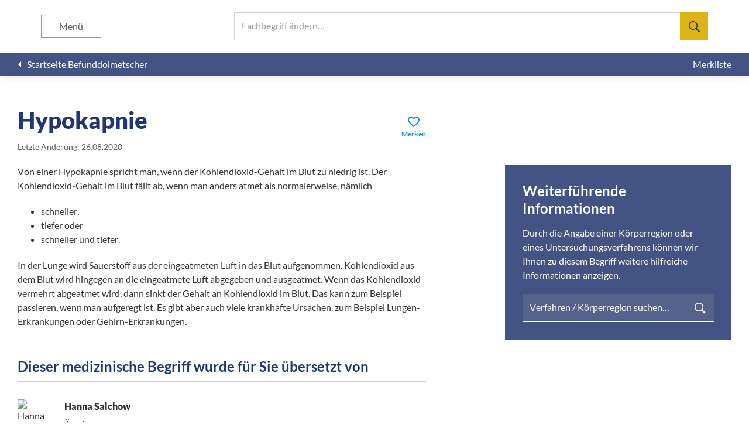

--- FILE ---
content_type: text/html; charset=UTF-8
request_url: https://befunddolmetscher.de/hypokapnie
body_size: 5415
content:
<!DOCTYPE html><html lang="de" lang="de"><head><meta charset="utf-8" /><meta name="viewport" content="height=device-height, initial-scale=1, minimum-scale=1, viewport-fit=cover, width=device-width" /><meta name="application-name" content="Befunddolmetscher" /><meta name="msapplication-config" content="/browserconfig.xml" /><meta name="msapplication-TileColor" content="#FFFFFF" /><meta name="msapplication-TileImage" content="/mstile-144x144-3a246d935996a03c468ab1b958392118.png" /><meta name="msapplication-square310x310logo" content="/mstile-310x310-283f247c4c0489bb198ebb33d9084df2.png" /><meta name="msapplication-square150x150logo" content="/mstile-150x150-07c1be7425f0938ee9708700bdc6fd11.png" /><meta name="msapplication-square70x70logo" content="/mstile-70x70-1a41c661dc6cfc1f2583f434f67beb6b.png" /><meta name="msapplication-wide310x150logo" content="/mstile-310x150-3cced9dc54c3f76ec091e887d0e2cb20.png" /><meta name="webapp/config/environment" content="%7B%22APP%22%3A%7B%22api%22%3A%7B%22clientId%22%3A%2255217d58-b71c-4191-a7db-fdc853c36191%22%2C%22host%22%3A%22https%3A%2F%2Fapi.befunddolmetscher.de%22%2C%22namespace%22%3A%22v1.1%22%7D%2C%22name%22%3A%22webapp%22%2C%22version%22%3A%221.4.5%22%7D%2C%22EmberENV%22%3A%7B%22EXTEND_PROTOTYPES%22%3A%7B%22Date%22%3Afalse%7D%2C%22FEATURES%22%3A%7B%7D%2C%22_APPLICATION_TEMPLATE_WRAPPER%22%3Afalse%2C%22_DEFAULT_ASYNC_OBSERVERS%22%3Atrue%2C%22_JQUERY_INTEGRATION%22%3Afalse%2C%22_TEMPLATE_ONLY_GLIMMER_COMPONENTS%22%3Atrue%7D%2C%22environment%22%3A%22production%22%2C%22fastboot%22%3A%7B%22hostWhitelist%22%3A%5B%22api.befunddolmetscher.de%22%2C%22api-test.befunddolmetscher.de%22%2C%22befunddolmetscher.de%22%2C%22test.befunddolmetscher.de%22%2C%22fastboot%3A3000%22%2C%7B%7D%2C%7B%7D%5D%7D%2C%22metricsAdapters%22%3A%5B%7B%22config%22%3A%7B%22sites%22%3A%5B%7B%22piwikUrl%22%3A%22https%3A%2F%2Fstat.washabich.de%2Fmatomo%22%2C%22siteId%22%3A4%7D%5D%7D%2C%22environments%22%3A%5B%22production%22%5D%2C%22name%22%3A%22Piwik%22%7D%5D%2C%22modulePrefix%22%3A%22webapp%22%2C%22moment%22%3A%7B%22allowEmpty%22%3Atrue%7D%2C%22locationType%22%3A%22auto%22%2C%22rootURL%22%3A%22%2F%22%2C%22routerScroll%22%3A%7B%22delayScrollTop%22%3Atrue%7D%2C%22exportApplicationGlobal%22%3Afalse%7D" /><meta name="ember-cli-head-start" content><link id="ember1072865" rel="home" href="/" class="ember-view"><meta id="ember1072866" name="description" content="Was bedeutet Hypokapnie? Hier erklären Ärzte leicht verständlich Begriffe aus medizinischen Befunden." class="ember-view"><title id="ember1072867" class="ember-view">Hypokapnie | Befunddolmetscher</title> <script id="ember1072868" class="ember-view" type="application/ld+json">{"@context":"https://schema.org","@graph":[{"@type":"BreadcrumbList","itemListElement":[{"@type":"ListItem","position":1,"name":"Befunddolmetscher","item":"https://befunddolmetscher.de/"},{"@type":"ListItem","position":2,"name":"Hypokapnie","item":"https://befunddolmetscher.de/hypokapnie"}]},{"@type":"MedicalWebPage","name":"Hypokapnie | Befunddolmetscher","description":"Was bedeutet Hypokapnie? Hier erklären Ärzte leicht verständlich Begriffe aus medizinischen Befunden.","url":"https://befunddolmetscher.de/hypokapnie","about":{"@type":"MedicalCondition","name":["Hypokapnie"]},"aspect":["Diagnosis"],"publisher":"Befunddolmetscher - „Was hab’ ich?“ gemeinnützige GmbH","author":"Hanna Salchow","audience":"http://schema.org/Patient","lastReviewed":"2020-08-26"}]}</script> <meta name="ember-cli-head-end" content><meta name="theme-color" content="#FFFFFF"><meta name="apple-mobile-web-app-capable" content="yes"><meta name="apple-mobile-web-app-title" content="Befunddolmetscher"><meta name="apple-mobile-web-app-status-bar-style" content="default"><link rel="apple-touch-icon" href="/apple-touch-icon-e5117bfbe8a6d2b6bc007bf1ee115da7.png" /><link rel="icon" type="image/png" href="/favicon-196-88754267ef3f48c7695c08a14a441d4d.png" sizes="196x196" /><link rel="icon" type="image/png" href="/favicon-128-ea7e2caca71235376671f152f0c3e75d.png" sizes="128x128" /><link rel="icon" type="image/png" href="/favicon-96-41dcf6d30c4fdb155261ceb0df743730.png" sizes="96x96" /><link rel="icon" type="image/png" href="/favicon-32-734d180645225620620fc2159462aef3.png" sizes="32x32" /><link rel="icon" type="image/png" href="/favicon-16-846d70ef8dff53878e82e98924a26555.png" sizes="16x16" /><link rel="manifest" href="/manifest-fbf40fcfa1d7b661612d4e865c087007.webmanifest" /><link rel="preload" crossorigin="anonymous" href="/assets/fonts/lato/lato-latin-300-normal-716309aab2bca045f9627f63ad79d0bf.woff2" as="font" type="font/woff2" /><link rel="preload" crossorigin="anonymous" href="/assets/fonts/lato/lato-latin-400-normal-e1b3b5908c9cf23dfb2b9c52b9a023ab.woff2" as="font" type="font/woff2" /><link rel="preload" crossorigin="anonymous" href="/assets/fonts/lato/lato-latin-400-italic-efee2d080d7bebdd2e0aeb2e030813a0.woff2" as="font" type="font/woff2" /><link rel="preload" crossorigin="anonymous" href="/assets/fonts/lato/lato-latin-700-normal-de69cf9e514df447d1b0bb16f49d2457.woff2" as="font" type="font/woff2" /><link rel="preload" crossorigin="anonymous" href="/assets/fonts/lato/lato-latin-900-normal-1c6c65523675abc6fcd78e804325bd77.woff2" as="font" type="font/woff2" /><link rel="preload" crossorigin="anonymous" href="/assets/fonts/material-icons/MaterialIcons-Regular-43b306a8369d62d8642886af6b7013ca.woff2" as="font" type="font/woff2" /><link rel="preload" href="/assets/images/backgrounds/explanation-aaf1f0659c4aa2fa5173b3cbefe0bde1.jpg" as="image" /><link rel="stylesheet" href="/assets/webapp-b6926bf1ade6b21a926393fd46176622.css" /></head><body> <script type="x/boundary" id="fastboot-body-start"></script><div class="app-container"><header class="app-header"><div class="app-header__header"><div id="ember1072869" class="app-header__search search-artikel ember-view"><div class="input-typeahead "><div class="ember-basic-dropdown"><div class="ember-view ember-basic-dropdown-trigger ember-basic-dropdown-trigger--in-place ember-power-select-trigger ember-power-select-typeahead-trigger" tabindex="-1" data-ebd-id="ember1072872-trigger" aria-owns="ember-basic-dropdown-content-ember1072872" aria-expanded="false"> <label class="input-typeahead__trigger"> <input autocapitalize="off" autocomplete="off" autocorrect="off" class="ember-power-select-search-input ember-power-select-typeahead-input" id="ember-power-select-typeahead-input-ember1072872" maxlength="255" required role="searchbox" spellcheck="false" value type="search"> <span class="input-typeahead__label">Fachbegriff ändern…</span><div class="input-typeahead__search-icon"> <svg height="24" viewbox="0 0 24 24" width="24" xmlns="http://www.w3.org/2000/svg"><path d="m17.5 14.625-.25.438 6.75 6.811-2.125 2.126-6.75-6.813-.438.313c-1.666 1.042-3.395 1.563-5.187 1.563-2.625 0-4.865-.938-6.719-2.813s-2.781-4.125-2.781-6.75.927-4.865 2.781-6.719 4.094-2.781 6.719-2.781 4.865.927 6.719 2.781 2.781 4.094 2.781 6.719c0 1.833-.5 3.542-1.5 5.125zm-2.688-10.438c-1.457-1.457-3.228-2.187-5.312-2.187s-3.854.73-5.313 2.188c-1.457 1.457-2.187 3.228-2.187 5.312s.73 3.854 2.188 5.313c1.457 1.457 3.228 2.187 5.312 2.187s3.854-.73 5.313-2.188c1.5-1.5 2.25-3.27 2.25-5.312s-.75-3.812-2.25-5.313z" stroke-width=".999999"></path></svg></div> </label></div><div id="ember-basic-dropdown-content-ember1072872" class="ember-basic-dropdown-content-placeholder"></div></div></div></div><button aria-label="Suchen" class="app-header__search-toggle " type="button"></button><button aria-label="Menü" class="app-header__menu-toggle " type="button"> Menü </button></div><div class="app_header__menu "><h1>Befunddolmetscher</h1><ul class="app-header__menu__list"><li> <a href="/" id="ember1072875" class="ember-view"> <span>Startseite</span> </a></li><li> <a href="/ueber-uns" id="ember1072876" class="ember-view"> <span>Über uns</span> </a></li><li> <a href="/redaktionsteam" id="ember1072877" class="ember-view"> <span>Redaktionsteam</span> </a></li><li> <a href="/literaturnachweis" id="ember1072878" class="ember-view"> <span>Literaturnachweis</span> </a></li><li> <button aria-label="Schließen" class="app-header__menu__close" type="button"></button></li></ul></div><div class="app-header__subheader"> <a href="/" id="ember1072879" class="ember-view app-header__back"> <i class="material-icons">arrow_left</i> <span>Startseite Befunddolmetscher</span> </a><div class="app-header__actions"> <a href="/merkliste" id="ember1072880" class="ember-view app-header__action"> <span>Merkliste</span> </a></div></div></header><main class="app-main"><div class="app-main__container"><section id="ember1072881" class="app-section app-section--unflex ember-view"><div class="app-section__content"><div id="ember1072882" class="artikel-content ember-view"><div class="artikel-content__header"><div><h1>Hypokapnie</h1> <small><span data-nosnippet>Letzte Änderung: 26.08.2020</span></small></div><button class="artikel-content__bookmark" type="button"> <span class="artikel-content__bookmark__icon" data-nosnippet><i class="material-icons">favorite_border</i></span> <span class="artikel-content__bookmark__text " data-nosnippet>Merken</span> </button></div><div class="artikel-content__main"><div class="artikel-content__main__text"><p>Von einer Hypokapnie spricht man, wenn der Kohlendioxid-Gehalt im Blut zu niedrig ist. Der Kohlendioxid-Gehalt im Blut fällt ab, wenn man anders atmet als normalerweise, nämlich</p><ul><li>schneller,</li><li>tiefer oder</li><li>schneller und tiefer.</li></ul><p>In der Lunge wird Sauerstoff aus der eingeatmeten Luft in das Blut aufgenommen. Kohlendioxid aus dem Blut wird hingegen an die eingeatmete Luft abgegeben und ausgeatmet. Wenn das Kohlendioxid vermehrt abgeatmet wird, dann sinkt der Gehalt an Kohlendioxid im Blut. Das kann zum Beispiel passieren, wenn man aufgeregt ist. Es gibt aber auch viele krankhafte Ursachen, zum Beispiel Lungen-Erkrankungen oder Gehirn-Erkrankungen.</p><h3 class="artikel-content__editor-heading" data-nosnippet>Dieser medizinische Begriff wurde für Sie übersetzt von</h3><hr><div class="artikel-content__editor" data-nosnippet> <img alt="Hanna Salchow" class="artikel-content__editor__photo" decoding="async" loading="lazy" src="https://api.befunddolmetscher.de/assets/img/team/2480_150.webp"><div class="artikel-content__editor__info"> <span class="artikel-content__editor__name">Hanna Salchow</span> <span>Ärztin</span> <span>Dresden</span></div></div></div><aside class="artikel-content__main__more"><h3 class="artikel-content__main__more__header">Weiterführende Informationen</h3><p>Durch die Angabe einer Körperregion oder eines Untersuchungsverfahrens können wir Ihnen zu diesem Begriff weitere hilfreiche Informationen anzeigen.</p><div class="input-typeahead input-typeahead--dark"><div class="ember-basic-dropdown"><div class="ember-view ember-basic-dropdown-trigger ember-basic-dropdown-trigger--in-place ember-power-select-trigger ember-power-select-typeahead-trigger" tabindex="-1" data-ebd-id="ember1072885-trigger" aria-owns="ember-basic-dropdown-content-ember1072885" aria-expanded="false"> <label class="input-typeahead__trigger"> <input autocapitalize="off" autocomplete="off" autocorrect="off" class="ember-power-select-search-input ember-power-select-typeahead-input" id="ember-power-select-typeahead-input-ember1072885" maxlength="255" required role="searchbox" spellcheck="false" value type="search"> <span class="input-typeahead__label">Verfahren / Körperregion suchen…</span><div class="input-typeahead__search-icon"> <svg height="24" viewbox="0 0 24 24" width="24" xmlns="http://www.w3.org/2000/svg"><path d="m17.5 14.625-.25.438 6.75 6.811-2.125 2.126-6.75-6.813-.438.313c-1.666 1.042-3.395 1.563-5.187 1.563-2.625 0-4.865-.938-6.719-2.813s-2.781-4.125-2.781-6.75.927-4.865 2.781-6.719 4.094-2.781 6.719-2.781 4.865.927 6.719 2.781 2.781 4.094 2.781 6.719c0 1.833-.5 3.542-1.5 5.125zm-2.688-10.438c-1.457-1.457-3.228-2.187-5.312-2.187s-3.854.73-5.313 2.188c-1.457 1.457-2.187 3.228-2.187 5.312s.73 3.854 2.188 5.313c1.457 1.457 3.228 2.187 5.312 2.187s3.854-.73 5.313-2.188c1.5-1.5 2.25-3.27 2.25-5.312s-.75-3.812-2.25-5.313z" stroke-width=".999999"></path></svg></div> </label></div><div id="ember-basic-dropdown-content-ember1072885" class="ember-basic-dropdown-content-placeholder"></div></div></div></aside></div></div></div></section></div><footer class="app-footer"><div class="app-footer__footer"><div class="app-footer__content"><div class="app-footer__columns"><div class="app-footer__column"> <span class="app-footer__header">Befunddolmetscher</span><ul class="app-footer__list"><li> <a href="/" id="ember1072888" class="ember-view"> <span>Startseite</span> </a></li><li> <a href="/ueber-uns" id="ember1072889" class="ember-view"> <span>Über uns</span> </a></li><li> <a href="/redaktionsteam" id="ember1072890" class="ember-view"> <span>Redaktionsteam</span> </a></li></ul></div><div class="app-footer__column"> <span class="app-footer__header">Häufig gesucht</span><div class="app-footer__lists"><ul class="app-footer__list app-footer__list--categories"><li> <a href="/osteochondrose" id="ember1072891" class="ember-view"> <span>Osteochondrose</span> </a></li><li> <a href="/a-e" id="ember1072892" class="ember-view"> <span>a.e.</span> </a></li><li> <a href="/abdomen" id="ember1072893" class="ember-view"> <span>Abdomen</span> </a></li><li> <a href="/spondylarthrose" id="ember1072894" class="ember-view"> <span>Spondylarthrose</span> </a></li></ul><ul class="app-footer__list app-footer__list--categories"><li> <a href="/a-femoralis" id="ember1072895" class="ember-view"> <span>A. femoralis</span> </a></li><li> <a href="/chondropathie" id="ember1072896" class="ember-view"> <span>Chondropathie</span> </a></li><li> <a href="/protrusion" id="ember1072897" class="ember-view"> <span>Protrusion</span> </a></li><li> <a href="/spondylose" id="ember1072898" class="ember-view"> <span>Spondylose</span> </a></li></ul><ul class="app-footer__list app-footer__list--categories"><li> <a href="/mrt/kopf/beispielbefund" id="ember1072899" class="ember-view"> <span>Beispielbefund MRT des Kopfes</span> </a></li><li> <a href="/darmspiegelung/beispielbefund" id="ember1072900" class="ember-view"> <span>Beispielbefund Darmspiegelung</span> </a></li><li> <a href="/magenspiegelung/beispielbefund" id="ember1072901" class="ember-view"> <span>Beispielbefund Magenspiegelung</span> </a></li><li> <a href="/ct/wirbelsaeule/beispielbefund" id="ember1072902" class="ember-view"> <span>Beispielbefund CT der Wirbelsäule</span> </a></li></ul></div></div></div><ul class="app-footer__links"><li class="app-footer__link"> <a href="/datenschutz" id="ember1072903" class="ember-view"> Datenschutz </a></li><li class="app-footer__link"> <a href="/impressum" id="ember1072904" class="ember-view"> Impressum </a></li><li class="app-footer__link"> <a href="/nutzungsbedingungen" id="ember1072905" class="ember-view"> Nutzungsbedingungen </a></li></ul></div></div></footer></main></div><script type="fastboot/shoebox" id="shoebox-ember-data-storefront">{"created":"2026-01-16T18:04:14.924Z","queries":{"GET::/v1.1/ktags":"{\"data\":[{\"type\":\"ktag\",\"id\":\"53\",\"attributes\":{\"name\":\"Arthroskopie Fuß\",\"url\":\"arthroskopie/fuss\"}},{\"type\":\"ktag\",\"id\":\"24\",\"attributes\":{\"name\":\"Arthroskopie Knie\",\"url\":\"arthroskopie/knie\"}},{\"type\":\"ktag\",\"id\":\"39\",\"attributes\":{\"name\":\"Arthroskopie Schulter\",\"url\":\"arthroskopie/schulter\"}},{\"type\":\"ktag\",\"id\":\"9\",\"attributes\":{\"name\":\"CT Abdomen\",\"url\":\"ct/abdomen\"}},{\"type\":\"ktag\",\"id\":\"49\",\"attributes\":{\"name\":\"CT Fuß\",\"url\":\"ct/fuss\"}},{\"type\":\"ktag\",\"id\":\"54\",\"attributes\":{\"name\":\"CT Hand\",\"url\":\"ct/hand\"}},{\"type\":\"ktag\",\"id\":\"29\",\"attributes\":{\"name\":\"CT Herz\",\"url\":\"ct/herz\"}},{\"type\":\"ktag\",\"id\":\"14\",\"attributes\":{\"name\":\"CT Hüfte\",\"url\":\"ct/huefte\"}},{\"type\":\"ktag\",\"id\":\"19\",\"attributes\":{\"name\":\"CT Knie\",\"url\":\"ct/knie\"}},{\"type\":\"ktag\",\"id\":\"1\",\"attributes\":{\"name\":\"CT Kopf\",\"url\":\"ct/kopf\"}},{\"type\":\"ktag\",\"id\":\"34\",\"attributes\":{\"name\":\"CT Schulter\",\"url\":\"ct/schulter\"}},{\"type\":\"ktag\",\"id\":\"25\",\"attributes\":{\"name\":\"CT Thorax\",\"url\":\"ct/thorax\"}},{\"type\":\"ktag\",\"id\":\"5\",\"attributes\":{\"name\":\"CT Wirbelsäule\",\"url\":\"ct/wirbelsaeule\"}},{\"type\":\"ktag\",\"id\":\"41\",\"attributes\":{\"name\":\"Darmspiegelung\",\"url\":\"darmspiegelung\"}},{\"type\":\"ktag\",\"id\":\"48\",\"attributes\":{\"name\":\"EKG\",\"url\":\"ekg\"}},{\"type\":\"ktag\",\"id\":\"47\",\"attributes\":{\"name\":\"Ergometrie\",\"url\":\"ergometrie\"}},{\"type\":\"ktag\",\"id\":\"32\",\"attributes\":{\"name\":\"Herzkatheter\",\"url\":\"herzkatheter\"}},{\"type\":\"ktag\",\"id\":\"33\",\"attributes\":{\"name\":\"Herzultraschall\",\"url\":\"herzultraschall\"}},{\"type\":\"ktag\",\"id\":\"12\",\"attributes\":{\"name\":\"körperliche Untersuchung Abdomen\",\"url\":\"koerperliche-untersuchung/abdomen\"}},{\"type\":\"ktag\",\"id\":\"52\",\"attributes\":{\"name\":\"körperliche Untersuchung Fuß\",\"url\":\"koerperliche-untersuchung/fuss\"}},{\"type\":\"ktag\",\"id\":\"31\",\"attributes\":{\"name\":\"körperliche Untersuchung Herz\",\"url\":\"koerperliche-untersuchung/herz\"}},{\"type\":\"ktag\",\"id\":\"17\",\"attributes\":{\"name\":\"körperliche Untersuchung Hüfte\",\"url\":\"koerperliche-untersuchung/huefte\"}},{\"type\":\"ktag\",\"id\":\"22\",\"attributes\":{\"name\":\"körperliche Untersuchung Knie\",\"url\":\"koerperliche-untersuchung/knie\"}},{\"type\":\"ktag\",\"id\":\"4\",\"attributes\":{\"name\":\"körperliche Untersuchung Kopf\",\"url\":\"koerperliche-untersuchung/kopf\"}},{\"type\":\"ktag\",\"id\":\"70\",\"attributes\":{\"name\":\"körperliche Untersuchung Schilddrüse\",\"url\":\"koerperliche-untersuchung/schilddruese\"}},{\"type\":\"ktag\",\"id\":\"37\",\"attributes\":{\"name\":\"körperliche Untersuchung Schulter\",\"url\":\"koerperliche-untersuchung/schulter\"}},{\"type\":\"ktag\",\"id\":\"28\",\"attributes\":{\"name\":\"körperliche Untersuchung Thorax\",\"url\":\"koerperliche-untersuchung/thorax\"}},{\"type\":\"ktag\",\"id\":\"8\",\"attributes\":{\"name\":\"körperliche Untersuchung Wirbelsäule\",\"url\":\"koerperliche-untersuchung/wirbelsaeule\"}},{\"type\":\"ktag\",\"id\":\"57\",\"attributes\":{\"name\":\"Lungenfunktion\",\"url\":\"lungenfunktion\"}},{\"type\":\"ktag\",\"id\":\"40\",\"attributes\":{\"name\":\"Magenspiegelung\",\"url\":\"magenspiegelung\"}},{\"type\":\"ktag\",\"id\":\"10\",\"attributes\":{\"name\":\"MRT Abdomen\",\"url\":\"mrt/abdomen\"}},{\"type\":\"ktag\",\"id\":\"50\",\"attributes\":{\"name\":\"MRT Fuß\",\"url\":\"mrt/fuss\"}},{\"type\":\"ktag\",\"id\":\"55\",\"attributes\":{\"name\":\"MRT Hand\",\"url\":\"mrt/hand\"}},{\"type\":\"ktag\",\"id\":\"30\",\"attributes\":{\"name\":\"MRT Herz\",\"url\":\"mrt/herz\"}},{\"type\":\"ktag\",\"id\":\"15\",\"attributes\":{\"name\":\"MRT Hüfte\",\"url\":\"mrt/huefte\"}},{\"type\":\"ktag\",\"id\":\"20\",\"attributes\":{\"name\":\"MRT Knie\",\"url\":\"mrt/knie\"}},{\"type\":\"ktag\",\"id\":\"2\",\"attributes\":{\"name\":\"MRT Kopf\",\"url\":\"mrt/kopf\"}},{\"type\":\"ktag\",\"id\":\"35\",\"attributes\":{\"name\":\"MRT Schulter\",\"url\":\"mrt/schulter\"}},{\"type\":\"ktag\",\"id\":\"26\",\"attributes\":{\"name\":\"MRT Thorax\",\"url\":\"mrt/thorax\"}},{\"type\":\"ktag\",\"id\":\"6\",\"attributes\":{\"name\":\"MRT Wirbelsäule\",\"url\":\"mrt/wirbelsaeule\"}},{\"type\":\"ktag\",\"id\":\"11\",\"attributes\":{\"name\":\"Röntgen Abdomen\",\"url\":\"roentgen/abdomen\"}},{\"type\":\"ktag\",\"id\":\"51\",\"attributes\":{\"name\":\"Röntgen Fuß\",\"url\":\"roentgen/fuss\"}},{\"type\":\"ktag\",\"id\":\"56\",\"attributes\":{\"name\":\"Röntgen Hand\",\"url\":\"roentgen/hand\"}},{\"type\":\"ktag\",\"id\":\"16\",\"attributes\":{\"name\":\"Röntgen Hüfte\",\"url\":\"roentgen/huefte\"}},{\"type\":\"ktag\",\"id\":\"21\",\"attributes\":{\"name\":\"Röntgen Knie\",\"url\":\"roentgen/knie\"}},{\"type\":\"ktag\",\"id\":\"3\",\"attributes\":{\"name\":\"Röntgen Kopf\",\"url\":\"roentgen/kopf\"}},{\"type\":\"ktag\",\"id\":\"36\",\"attributes\":{\"name\":\"Röntgen Schulter\",\"url\":\"roentgen/schulter\"}},{\"type\":\"ktag\",\"id\":\"27\",\"attributes\":{\"name\":\"Röntgen Thorax\",\"url\":\"roentgen/thorax\"}},{\"type\":\"ktag\",\"id\":\"7\",\"attributes\":{\"name\":\"Röntgen Wirbelsäule\",\"url\":\"roentgen/wirbelsaeule\"}},{\"type\":\"ktag\",\"id\":\"13\",\"attributes\":{\"name\":\"Sonografie Abdomen\",\"url\":\"sonografie/abdomen\"}},{\"type\":\"ktag\",\"id\":\"18\",\"attributes\":{\"name\":\"Sonografie Hüfte\",\"url\":\"sonografie/huefte\"}},{\"type\":\"ktag\",\"id\":\"23\",\"attributes\":{\"name\":\"Sonografie Knie\",\"url\":\"sonografie/knie\"}},{\"type\":\"ktag\",\"id\":\"42\",\"attributes\":{\"name\":\"Sonografie Schilddrüse\",\"url\":\"sonografie/schilddruese\"}},{\"type\":\"ktag\",\"id\":\"38\",\"attributes\":{\"name\":\"Sonografie Schulter\",\"url\":\"sonografie/schulter\"}},{\"type\":\"ktag\",\"id\":\"45\",\"attributes\":{\"name\":\"Szintigrafie Herz\",\"url\":\"szintigrafie/herz\"}},{\"type\":\"ktag\",\"id\":\"46\",\"attributes\":{\"name\":\"Szintigrafie Knochen\",\"url\":\"szintigrafie/knochen\"}},{\"type\":\"ktag\",\"id\":\"43\",\"attributes\":{\"name\":\"Szintigrafie Schilddrüse\",\"url\":\"szintigrafie/schilddruese\"}}]}","GET::/v1.1/artikel::filter[url]=hypokapnie":"{\"data\":{\"type\":\"artikel\",\"id\":\"9353\",\"attributes\":{\"canonical\":true,\"changed\":\"2020-08-26 12:58:36\",\"editor-description\":\"Ärztin\",\"editor-name\":\"Hanna Salchow\",\"editor-photo\":\"https://api.befunddolmetscher.de/assets/img/team/2480_150.webp\",\"editor-place\":\"Dresden\",\"multiple\":false,\"name\":\"Hypokapnie\",\"text\":\"\u003cp\u003eVon einer Hypokapnie spricht man, wenn der Kohlendioxid-Gehalt im Blut zu niedrig ist. Der Kohlendioxid-Gehalt im Blut fällt ab, wenn man anders atmet als normalerweise, nämlich\u003c/p\u003e \u003cul\u003e \u003cli\u003eschneller, \u003c/li\u003e \u003cli\u003etiefer oder \u003c/li\u003e \u003cli\u003eschneller und tiefer.\u003c/li\u003e \u003c/ul\u003e \u003cp\u003eIn der Lunge wird Sauerstoff aus der eingeatmeten Luft in das Blut aufgenommen. Kohlendioxid aus dem Blut wird hingegen an die eingeatmete Luft abgegeben und ausgeatmet. Wenn das Kohlendioxid vermehrt abgeatmet wird, dann sinkt der Gehalt an Kohlendioxid im Blut. Das kann zum Beispiel passieren, wenn man aufgeregt ist. Es gibt aber auch viele krankhafte Ursachen, zum Beispiel Lungen-Erkrankungen oder Gehirn-Erkrankungen.\u003c/p\u003e \",\"url\":\"hypokapnie\"}}}"}}</script><script type="x/boundary" id="fastboot-body-end"></script> <script defer src="/assets/vendor-f610401f15c9bfa73a06a9384fbed81c.js"></script> <script src="/assets/chunk.251.55ee91af1e3be41c14f9.js" defer></script> <script src="/assets/chunk.143.035d1f2ed35e644fec8e.js" defer></script> <script defer src="/assets/webapp-1a5ea792c9efdd8cdf88fd7d3f0825cd.js"></script> <div id="ember-basic-dropdown-wormhole"></div></body></html>

--- FILE ---
content_type: text/javascript; charset=utf-8
request_url: https://befunddolmetscher.de/assets/chunk.143.035d1f2ed35e644fec8e.js
body_size: 2527
content:
var __ember_auto_import__
!function(){var e,r,n,t,o,m={3612:function(e,r,n){var t={"./de":565,"./de.js":565}
function o(e){var r=m(e)
return n(r)}function m(e){if(!n.o(t,e)){var r=new Error("Cannot find module '"+e+"'")
throw r.code="MODULE_NOT_FOUND",r}return t[e]}o.keys=function(){return Object.keys(t)},o.resolve=m,e.exports=o,o.id=3612},1292:function(e){"use strict"
e.exports=require("@ember/application")},8797:function(e){"use strict"
e.exports=require("@ember/component/helper")},7219:function(e){"use strict"
e.exports=require("@ember/object")},5872:function(e){"use strict"
e.exports=require("@ember/object/evented")},8773:function(e){"use strict"
e.exports=require("@ember/runloop")},8574:function(e){"use strict"
e.exports=require("@ember/service")},1866:function(e){"use strict"
e.exports=require("@ember/utils")},9610:function(e,r,n){var t,o
e.exports=(t=_eai_d,o=_eai_r,window.emberAutoImportDynamic=function(e){return 1===arguments.length?o("_eai_dyn_"+e):o("_eai_dynt_"+e)(Array.prototype.slice.call(arguments,1))},window.emberAutoImportSync=function(e){return o("_eai_sync_"+e)(Array.prototype.slice.call(arguments,1))},t("@formatjs/icu-messageformat-parser",[],(function(){return n(5310)})),t("@formatjs/intl",[],(function(){return n(823)})),t("ember-moment/helpers/-base.js",["@ember/runloop","@ember/component/helper","@ember/object","@ember/service"],(function(){return n(9417)})),t("ember-moment/helpers/is-after.js",["@ember/runloop","@ember/component/helper","@ember/object","@ember/service","@ember/utils"],(function(){return n(3591)})),t("ember-moment/helpers/is-before.js",["@ember/utils","@ember/runloop","@ember/component/helper","@ember/object","@ember/service"],(function(){return n(8239)})),t("ember-moment/helpers/is-between.js",["@ember/utils","@ember/runloop","@ember/component/helper","@ember/object","@ember/service"],(function(){return n(6650)})),t("ember-moment/helpers/is-same-or-after.js",["@ember/utils","@ember/runloop","@ember/component/helper","@ember/object","@ember/service"],(function(){return n(6833)})),t("ember-moment/helpers/is-same-or-before.js",["@ember/utils","@ember/runloop","@ember/component/helper","@ember/object","@ember/service"],(function(){return n(610)})),t("ember-moment/helpers/is-same.js",["@ember/utils","@ember/runloop","@ember/component/helper","@ember/object","@ember/service"],(function(){return n(4555)})),t("ember-moment/helpers/moment-add.js",["@ember/utils","@ember/runloop","@ember/component/helper","@ember/object","@ember/service"],(function(){return n(5222)})),t("ember-moment/helpers/moment-calendar.js",["@ember/utils","@ember/runloop","@ember/component/helper","@ember/object","@ember/service"],(function(){return n(1401)})),t("ember-moment/helpers/moment-diff.js",["@ember/utils","@ember/runloop","@ember/component/helper","@ember/object","@ember/service"],(function(){return n(7596)})),t("ember-moment/helpers/moment-duration.js",["@ember/runloop","@ember/component/helper","@ember/object","@ember/service"],(function(){return n(8668)})),t("ember-moment/helpers/moment-format.js",["@ember/utils","@ember/object","@ember/runloop","@ember/component/helper","@ember/service"],(function(){return n(8869)})),t("ember-moment/helpers/moment-from-now.js",["@ember/utils","@ember/runloop","@ember/component/helper","@ember/object","@ember/service"],(function(){return n(7677)})),t("ember-moment/helpers/moment-from.js",["@ember/utils","@ember/runloop","@ember/component/helper","@ember/object","@ember/service"],(function(){return n(2575)})),t("ember-moment/helpers/moment-subtract.js",["@ember/utils","@ember/runloop","@ember/component/helper","@ember/object","@ember/service"],(function(){return n(2876)})),t("ember-moment/helpers/moment-to-date.js",["@ember/utils","@ember/runloop","@ember/component/helper","@ember/object","@ember/service"],(function(){return n(2832)})),t("ember-moment/helpers/moment-to-now.js",["@ember/utils","@ember/runloop","@ember/component/helper","@ember/object","@ember/service"],(function(){return n(9821)})),t("ember-moment/helpers/moment-to.js",["@ember/utils","@ember/runloop","@ember/component/helper","@ember/object","@ember/service"],(function(){return n(3803)})),t("ember-moment/helpers/moment.js",["@ember/runloop","@ember/component/helper","@ember/object","@ember/service"],(function(){return n(6026)})),t("ember-moment/helpers/now.js",["@ember/runloop","@ember/component/helper","@ember/object","@ember/service"],(function(){return n(1586)})),t("ember-moment/helpers/unix.js",["@ember/runloop","@ember/component/helper","@ember/object","@ember/service"],(function(){return n(692)})),t("ember-moment/helpers/utc.js",["@ember/runloop","@ember/component/helper","@ember/object","@ember/service"],(function(){return n(3706)})),t("ember-moment/services/moment.js",["@ember/service","@ember/object/evented","@ember/application","@ember/object"],(function(){return n(7312)})),t("eventemitter3",[],(function(){return n(8900)})),t("intl-messageformat",[],(function(){return n(9994)})),t("moment",[],(function(){return n(2313)})),t("uuid",[],(function(){return n(7558)})),t("_eai_dyn_body-scroll-lock",[],(function(){return n.e(125).then(n.bind(n,6125))})),t("_eai_dyn_headroom.js",[],(function(){return n.e(474).then(n.t.bind(n,1474,23))})),t("_eai_dyn_html-to-pdfmake",[],(function(){return n.e(644).then(n.t.bind(n,5644,23))})),void t("_eai_dyn_pdfmake",[],(function(){return n.e(279).then(n.t.bind(n,8279,23))})))},6731:function(e,r){window._eai_r=require,window._eai_d=define}},u={}
function i(e){var r=u[e]
if(void 0!==r)return r.exports
var n=u[e]={id:e,loaded:!1,exports:{}}
return m[e].call(n.exports,n,n.exports,i),n.loaded=!0,n.exports}i.m=m,e=[],i.O=function(r,n,t,o){if(!n){var m=1/0
for(s=0;s<e.length;s++){n=e[s][0],t=e[s][1],o=e[s][2]
for(var u=!0,c=0;c<n.length;c++)(!1&o||m>=o)&&Object.keys(i.O).every((function(e){return i.O[e](n[c])}))?n.splice(c--,1):(u=!1,o<m&&(m=o))
if(u){e.splice(s--,1)
var b=t()
void 0!==b&&(r=b)}}return r}o=o||0
for(var s=e.length;s>0&&e[s-1][2]>o;s--)e[s]=e[s-1]
e[s]=[n,t,o]},i.n=function(e){var r=e&&e.__esModule?function(){return e.default}:function(){return e}
return i.d(r,{a:r}),r},n=Object.getPrototypeOf?function(e){return Object.getPrototypeOf(e)}:function(e){return e.__proto__},i.t=function(e,t){if(1&t&&(e=this(e)),8&t)return e
if("object"==typeof e&&e){if(4&t&&e.__esModule)return e
if(16&t&&"function"==typeof e.then)return e}var o=Object.create(null)
i.r(o)
var m={}
r=r||[null,n({}),n([]),n(n)]
for(var u=2&t&&e;"object"==typeof u&&!~r.indexOf(u);u=n(u))Object.getOwnPropertyNames(u).forEach((function(r){m[r]=function(){return e[r]}}))
return m.default=function(){return e},i.d(o,m),o},i.d=function(e,r){for(var n in r)i.o(r,n)&&!i.o(e,n)&&Object.defineProperty(e,n,{enumerable:!0,get:r[n]})},i.f={},i.e=function(e){return Promise.all(Object.keys(i.f).reduce((function(r,n){return i.f[n](e,r),r}),[]))},i.u=function(e){return"chunk."+e+"."+{125:"d47dd2d935a3eb56499e",279:"faa9c46768ca086bb8af",474:"2e00f29fde028864b60e",644:"86620331b2376d730471"}[e]+".js"},i.miniCssF=function(e){},i.o=function(e,r){return Object.prototype.hasOwnProperty.call(e,r)},t={},o="__ember_auto_import__:",i.l=function(e,r,n,m){if(t[e])t[e].push(r)
else{var u,c
if(void 0!==n)for(var b=document.getElementsByTagName("script"),s=0;s<b.length;s++){var l=b[s]
if(l.getAttribute("src")==e||l.getAttribute("data-webpack")==o+n){u=l
break}}u||(c=!0,(u=document.createElement("script")).charset="utf-8",u.timeout=120,i.nc&&u.setAttribute("nonce",i.nc),u.setAttribute("data-webpack",o+n),u.src=e),t[e]=[r]
var p=function(r,n){u.onerror=u.onload=null,clearTimeout(f)
var o=t[e]
if(delete t[e],u.parentNode&&u.parentNode.removeChild(u),o&&o.forEach((function(e){return e(n)})),r)return r(n)},f=setTimeout(p.bind(null,void 0,{type:"timeout",target:u}),12e4)
u.onerror=p.bind(null,u.onerror),u.onload=p.bind(null,u.onload),c&&document.head.appendChild(u)}},i.r=function(e){"undefined"!=typeof Symbol&&Symbol.toStringTag&&Object.defineProperty(e,Symbol.toStringTag,{value:"Module"}),Object.defineProperty(e,"__esModule",{value:!0})},i.nmd=function(e){return e.paths=[],e.children||(e.children=[]),e},i.p="/assets/",function(){var e={143:0}
i.f.j=function(r,n){var t=i.o(e,r)?e[r]:void 0
if(0!==t)if(t)n.push(t[2])
else{var o=new Promise((function(n,o){t=e[r]=[n,o]}))
n.push(t[2]=o)
var m=i.p+i.u(r),u=new Error
i.l(m,(function(n){if(i.o(e,r)&&(0!==(t=e[r])&&(e[r]=void 0),t)){var o=n&&("load"===n.type?"missing":n.type),m=n&&n.target&&n.target.src
u.message="Loading chunk "+r+" failed.\n("+o+": "+m+")",u.name="ChunkLoadError",u.type=o,u.request=m,t[1](u)}}),"chunk-"+r,r)}},i.O.j=function(r){return 0===e[r]}
var r=function(r,n){var t,o,m=n[0],u=n[1],c=n[2],b=0
if(m.some((function(r){return 0!==e[r]}))){for(t in u)i.o(u,t)&&(i.m[t]=u[t])
if(c)var s=c(i)}for(r&&r(n);b<m.length;b++)o=m[b],i.o(e,o)&&e[o]&&e[o][0](),e[o]=0
return i.O(s)},n=self.webpackChunk_ember_auto_import_=self.webpackChunk_ember_auto_import_||[]
n.forEach(r.bind(null,0)),n.push=r.bind(null,n.push.bind(n))}(),i.O(void 0,[251],(function(){return i(6731)}))
var c=i.O(void 0,[251],(function(){return i(9610)}))
c=i.O(c),__ember_auto_import__=c}()
